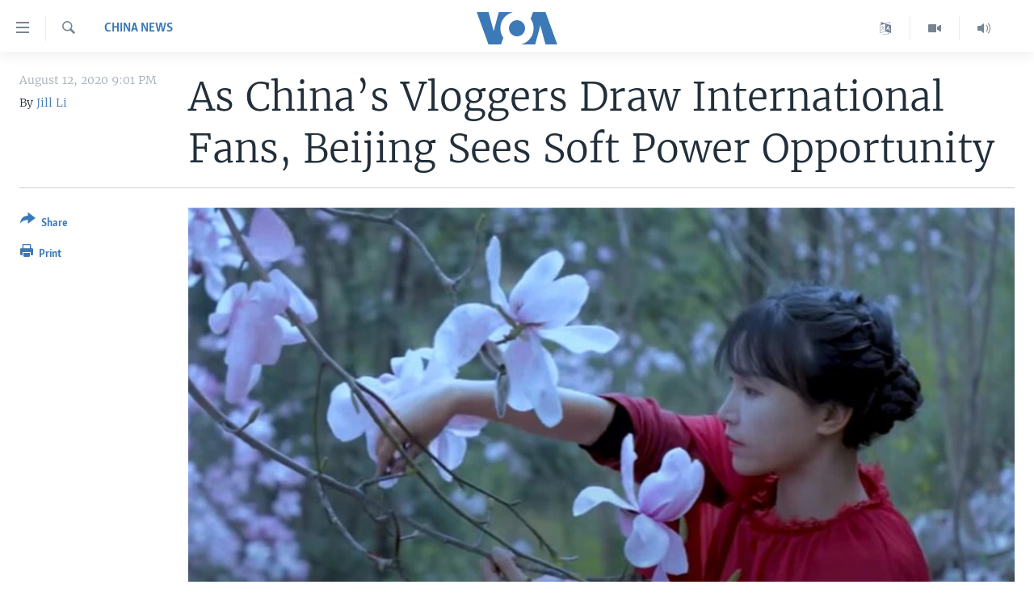

--- FILE ---
content_type: text/html; charset=utf-8
request_url: https://www.voanews.com/a/east-asia-pacific_voa-news-china_chinas-vloggers-draw-international-fans-beijing-sees-soft-power/6194341.html
body_size: 13063
content:

<!DOCTYPE html>
<html lang="en" dir="ltr" class="no-js">
<head>
<link href="/Content/responsive/VOA/en-US/VOA-en-US.css?&amp;av=0.0.0.0&amp;cb=306" rel="stylesheet"/>
<script src="https://tags.voanews.com/voa-pangea/prod/utag.sync.js"></script> <script type='text/javascript' src='https://www.youtube.com/iframe_api' async></script>
<script type="text/javascript">
//a general 'js' detection, must be on top level in <head>, due to CSS performance
document.documentElement.className = "js";
var cacheBuster = "306";
var appBaseUrl = "/";
var imgEnhancerBreakpoints = [0, 144, 256, 408, 650, 1023, 1597];
var isLoggingEnabled = false;
var isPreviewPage = false;
var isLivePreviewPage = false;
if (!isPreviewPage) {
window.RFE = window.RFE || {};
window.RFE.cacheEnabledByParam = window.location.href.indexOf('nocache=1') === -1;
const url = new URL(window.location.href);
const params = new URLSearchParams(url.search);
// Remove the 'nocache' parameter
params.delete('nocache');
// Update the URL without the 'nocache' parameter
url.search = params.toString();
window.history.replaceState(null, '', url.toString());
} else {
window.addEventListener('load', function() {
const links = window.document.links;
for (let i = 0; i < links.length; i++) {
links[i].href = '#';
links[i].target = '_self';
}
})
}
var pwaEnabled = false;
var swCacheDisabled;
</script>
<meta charset="utf-8" />
<title>As China’s Vloggers Draw International Fans, Beijing Sees Soft Power Opportunity</title>
<meta name="description" content="Analysts counter that videos of rural idylls with millions of YouTube views are unlikely to counter China’s human rights record" />
<meta name="keywords" content="East Asia, China News" />
<meta name="viewport" content="width=device-width, initial-scale=1.0" />
<meta http-equiv="X-UA-Compatible" content="IE=edge" />
<meta name="robots" content="max-image-preview:large"><meta property="fb:pages" content="36235438073" />
<meta name="msvalidate.01" content="3286EE554B6F672A6F2E608C02343C0E" />
<link href="https://www.voanews.com/a/east-asia-pacific_voa-news-china_chinas-vloggers-draw-international-fans-beijing-sees-soft-power/6194341.html" rel="canonical" />
<meta name="apple-mobile-web-app-title" content="VOA" />
<meta name="apple-mobile-web-app-status-bar-style" content="black" />
<meta name="apple-itunes-app" content="app-id=632618796, app-argument=//6194341.ltr" />
<meta content="As China’s Vloggers Draw International Fans, Beijing Sees Soft Power Opportunity" property="og:title" />
<meta content="Analysts counter that videos of rural idylls with millions of YouTube views are unlikely to counter China’s human rights record" property="og:description" />
<meta content="article" property="og:type" />
<meta content="https://www.voanews.com/a/east-asia-pacific_voa-news-china_chinas-vloggers-draw-international-fans-beijing-sees-soft-power/6194341.html" property="og:url" />
<meta content="Voice of America" property="og:site_name" />
<meta content="https://www.facebook.com/voiceofamerica" property="article:publisher" />
<meta content="https://gdb.voanews.com/f212b14e-419a-454a-9c3a-b51fa0abd16f_w1200_h630.png" property="og:image" />
<meta content="1200" property="og:image:width" />
<meta content="630" property="og:image:height" />
<meta content="362002700549372" property="fb:app_id" />
<meta content="Jill Li" name="Author" />
<meta content="summary_large_image" name="twitter:card" />
<meta content="@voanews" name="twitter:site" />
<meta content="https://gdb.voanews.com/f212b14e-419a-454a-9c3a-b51fa0abd16f_w1200_h630.png" name="twitter:image" />
<meta content="As China’s Vloggers Draw International Fans, Beijing Sees Soft Power Opportunity" name="twitter:title" />
<meta content="Analysts counter that videos of rural idylls with millions of YouTube views are unlikely to counter China’s human rights record" name="twitter:description" />
<link rel="amphtml" href="https://www.voanews.com/amp/east-asia-pacific_voa-news-china_chinas-vloggers-draw-international-fans-beijing-sees-soft-power/6194341.html" />
<script type="application/ld+json">{"articleSection":"China News","isAccessibleForFree":true,"headline":"As China’s Vloggers Draw International Fans, Beijing Sees Soft Power Opportunity","inLanguage":"en-US","keywords":"East Asia, China News","author":{"@type":"Person","url":"https://www.voanews.com/author/jill-li/_ybyp","description":"","image":{"@type":"ImageObject"},"name":"Jill Li"},"datePublished":"2020-08-13 01:01:12Z","dateModified":"2020-08-13 01:01:12Z","publisher":{"logo":{"width":512,"height":220,"@type":"ImageObject","url":"https://www.voanews.com/Content/responsive/VOA/en-US/img/logo.png"},"@type":"NewsMediaOrganization","url":"https://www.voanews.com","sameAs":["https://www.facebook.com/VOANews","https://twitter.com/voanews","https://www.youtube.com/user/VOAvideo","https://www.instagram.com/voanews/"],"name":"Voice of America (VOA News)","alternateName":""},"@context":"https://schema.org","@type":"NewsArticle","mainEntityOfPage":"https://www.voanews.com/a/east-asia-pacific_voa-news-china_chinas-vloggers-draw-international-fans-beijing-sees-soft-power/6194341.html","url":"https://www.voanews.com/a/east-asia-pacific_voa-news-china_chinas-vloggers-draw-international-fans-beijing-sees-soft-power/6194341.html","description":"Analysts counter that videos of rural idylls with millions of YouTube views are unlikely to counter China’s human rights record","image":{"width":1080,"height":608,"@type":"ImageObject","url":"https://gdb.voanews.com/f212b14e-419a-454a-9c3a-b51fa0abd16f_w1080_h608.png"},"name":"As China’s Vloggers Draw International Fans, Beijing Sees Soft Power Opportunity"}</script>
<script src="/Scripts/responsive/infographics.b?v=dVbZ-Cza7s4UoO3BqYSZdbxQZVF4BOLP5EfYDs4kqEo1&amp;av=0.0.0.0&amp;cb=306"></script>
<script src="/Scripts/responsive/loader.b?v=Q26XNwrL6vJYKjqFQRDnx01Lk2pi1mRsuLEaVKMsvpA1&amp;av=0.0.0.0&amp;cb=306"></script>
<link rel="icon" type="image/svg+xml" href="/Content/responsive/VOA/img/webApp/favicon.svg" />
<link rel="alternate icon" href="/Content/responsive/VOA/img/webApp/favicon.ico" />
<link rel="apple-touch-icon" sizes="152x152" href="/Content/responsive/VOA/img/webApp/ico-152x152.png" />
<link rel="apple-touch-icon" sizes="144x144" href="/Content/responsive/VOA/img/webApp/ico-144x144.png" />
<link rel="apple-touch-icon" sizes="114x114" href="/Content/responsive/VOA/img/webApp/ico-114x114.png" />
<link rel="apple-touch-icon" sizes="72x72" href="/Content/responsive/VOA/img/webApp/ico-72x72.png" />
<link rel="apple-touch-icon-precomposed" href="/Content/responsive/VOA/img/webApp/ico-57x57.png" />
<link rel="icon" sizes="192x192" href="/Content/responsive/VOA/img/webApp/ico-192x192.png" />
<link rel="icon" sizes="128x128" href="/Content/responsive/VOA/img/webApp/ico-128x128.png" />
<meta name="msapplication-TileColor" content="#ffffff" />
<meta name="msapplication-TileImage" content="/Content/responsive/VOA/img/webApp/ico-144x144.png" />
<link rel="alternate" type="application/rss+xml" title="VOA - Top Stories [RSS]" href="/api/" />
<link rel="sitemap" type="application/rss+xml" href="/sitemap.xml" />
</head>
<body class=" nav-no-loaded cc_theme pg-article print-lay-article js-category-to-nav nojs-images ">
<script type="text/javascript" >
var analyticsData = {url:"https://www.voanews.com/a/east-asia-pacific_voa-news-china_chinas-vloggers-draw-international-fans-beijing-sees-soft-power/6194341.html",property_id:"461",article_uid:"6194341",page_title:"As China’s Vloggers Draw International Fans, Beijing Sees Soft Power Opportunity",page_type:"article",content_type:"article",subcontent_type:"article",last_modified:"2020-08-13 01:01:12Z",pub_datetime:"2020-08-13 01:01:12Z",pub_year:"2020",pub_month:"08",pub_day:"13",pub_hour:"01",pub_weekday:"Thursday",section:"china news",english_section:"china-news",byline:"Jill Li",categories:"asia,china-news",domain:"www.voanews.com",language:"English",language_service:"VOA English",platform:"web",copied:"no",copied_article:"",copied_title:"",runs_js:"Yes",cms_release:"8.44.0.0.306",enviro_type:"prod",slug:"east-asia-pacific_voa-news-china_chinas-vloggers-draw-international-fans-beijing-sees-soft-power",entity:"VOA",short_language_service:"ENG",platform_short:"W",page_name:"As China’s Vloggers Draw International Fans, Beijing Sees Soft Power Opportunity"};
</script>
<noscript><iframe src="https://www.googletagmanager.com/ns.html?id=GTM-N8MP7P" height="0" width="0" style="display:none;visibility:hidden"></iframe></noscript><script type="text/javascript" data-cookiecategory="analytics">
var gtmEventObject = Object.assign({}, analyticsData, {event: 'page_meta_ready'});window.dataLayer = window.dataLayer || [];window.dataLayer.push(gtmEventObject);
if (top.location === self.location) { //if not inside of an IFrame
var renderGtm = "true";
if (renderGtm === "true") {
(function(w,d,s,l,i){w[l]=w[l]||[];w[l].push({'gtm.start':new Date().getTime(),event:'gtm.js'});var f=d.getElementsByTagName(s)[0],j=d.createElement(s),dl=l!='dataLayer'?'&l='+l:'';j.async=true;j.src='//www.googletagmanager.com/gtm.js?id='+i+dl;f.parentNode.insertBefore(j,f);})(window,document,'script','dataLayer','GTM-N8MP7P');
}
}
</script>
<!--Analytics tag js version start-->
<script type="text/javascript" data-cookiecategory="analytics">
var utag_data = Object.assign({}, analyticsData, {});
if(typeof(TealiumTagFrom)==='function' && typeof(TealiumTagSearchKeyword)==='function') {
var utag_from=TealiumTagFrom();var utag_searchKeyword=TealiumTagSearchKeyword();
if(utag_searchKeyword!=null && utag_searchKeyword!=='' && utag_data["search_keyword"]==null) utag_data["search_keyword"]=utag_searchKeyword;if(utag_from!=null && utag_from!=='') utag_data["from"]=TealiumTagFrom();}
if(window.top!== window.self&&utag_data.page_type==="snippet"){utag_data.page_type = 'iframe';}
try{if(window.top!==window.self&&window.self.location.hostname===window.top.location.hostname){utag_data.platform = 'self-embed';utag_data.platform_short = 'se';}}catch(e){if(window.top!==window.self&&window.self.location.search.includes("platformType=self-embed")){utag_data.platform = 'cross-promo';utag_data.platform_short = 'cp';}}
(function(a,b,c,d){ a="https://tags.voanews.com/voa-pangea/prod/utag.js"; b=document;c="script";d=b.createElement(c);d.src=a;d.type="text/java"+c;d.async=true; a=b.getElementsByTagName(c)[0];a.parentNode.insertBefore(d,a); })();
</script>
<!--Analytics tag js version end-->
<!-- Analytics tag management NoScript -->
<noscript>
<img style="position: absolute; border: none;" src="https://ssc.voanews.com/b/ss/bbgprod,bbgentityvoa/1/G.4--NS/1775659594?pageName=voa%3aeng%3aw%3aarticle%3aas%20china%e2%80%99s%20vloggers%20draw%20international%20fans%2c%20beijing%20sees%20soft%20power%20opportunity&amp;c6=as%20china%e2%80%99s%20vloggers%20draw%20international%20fans%2c%20beijing%20sees%20soft%20power%20opportunity&amp;v36=8.44.0.0.306&amp;v6=D=c6&amp;g=https%3a%2f%2fwww.voanews.com%2fa%2feast-asia-pacific_voa-news-china_chinas-vloggers-draw-international-fans-beijing-sees-soft-power%2f6194341.html&amp;c1=D=g&amp;v1=D=g&amp;events=event1,event52&amp;c16=voa%20english&amp;v16=D=c16&amp;c5=china-news&amp;v5=D=c5&amp;ch=china%20news&amp;c15=english&amp;v15=D=c15&amp;c4=article&amp;v4=D=c4&amp;c14=6194341&amp;v14=D=c14&amp;v20=no&amp;c17=web&amp;v17=D=c17&amp;mcorgid=518abc7455e462b97f000101%40adobeorg&amp;server=www.voanews.com&amp;pageType=D=c4&amp;ns=bbg&amp;v29=D=server&amp;v25=voa&amp;v30=461&amp;v105=D=User-Agent " alt="analytics" width="1" height="1" /></noscript>
<!-- End of Analytics tag management NoScript -->
<!--*** Accessibility links - For ScreenReaders only ***-->
<section>
<div class="sr-only">
<h2>Accessibility links</h2>
<ul>
<li><a href="#content" data-disable-smooth-scroll="1">Skip to main content</a></li>
<li><a href="#navigation" data-disable-smooth-scroll="1">Skip to main Navigation</a></li>
<li><a href="#txtHeaderSearch" data-disable-smooth-scroll="1">Skip to Search</a></li>
</ul>
</div>
</section>
<div dir="ltr">
<div id="page">
<aside>
<div class="c-lightbox overlay-modal">
<div class="c-lightbox__intro">
<h2 class="c-lightbox__intro-title"></h2>
<button class="btn btn--rounded c-lightbox__btn c-lightbox__intro-next" title="Next">
<span class="ico ico--rounded ico-chevron-forward"></span>
<span class="sr-only">Next</span>
</button>
</div>
<div class="c-lightbox__nav">
<button class="btn btn--rounded c-lightbox__btn c-lightbox__btn--close" title="Close">
<span class="ico ico--rounded ico-close"></span>
<span class="sr-only">Close</span>
</button>
<button class="btn btn--rounded c-lightbox__btn c-lightbox__btn--prev" title="Previous">
<span class="ico ico--rounded ico-chevron-backward"></span>
<span class="sr-only">Previous</span>
</button>
<button class="btn btn--rounded c-lightbox__btn c-lightbox__btn--next" title="Next">
<span class="ico ico--rounded ico-chevron-forward"></span>
<span class="sr-only">Next</span>
</button>
</div>
<div class="c-lightbox__content-wrap">
<figure class="c-lightbox__content">
<span class="c-spinner c-spinner--lightbox">
<img src="/Content/responsive/img/player-spinner.png"
alt="please wait"
title="please wait" />
</span>
<div class="c-lightbox__img">
<div class="thumb">
<img src="" alt="" />
</div>
</div>
<figcaption>
<div class="c-lightbox__info c-lightbox__info--foot">
<span class="c-lightbox__counter"></span>
<span class="caption c-lightbox__caption"></span>
</div>
</figcaption>
</figure>
</div>
<div class="hidden">
<div class="content-advisory__box content-advisory__box--lightbox">
<span class="content-advisory__box-text">This image contains sensitive content which some people may find offensive or disturbing.</span>
<button class="btn btn--transparent content-advisory__box-btn m-t-md" value="text" type="button">
<span class="btn__text">
Click to reveal
</span>
</button>
</div>
</div>
</div>
<div class="print-dialogue">
<div class="container">
<h3 class="print-dialogue__title section-head">Print Options:</h3>
<div class="print-dialogue__opts">
<ul class="print-dialogue__opt-group">
<li class="form__group form__group--checkbox">
<input class="form__check " id="checkboxImages" name="checkboxImages" type="checkbox" checked="checked" />
<label for="checkboxImages" class="form__label m-t-md">Images</label>
</li>
<li class="form__group form__group--checkbox">
<input class="form__check " id="checkboxMultimedia" name="checkboxMultimedia" type="checkbox" checked="checked" />
<label for="checkboxMultimedia" class="form__label m-t-md">Multimedia</label>
</li>
</ul>
<ul class="print-dialogue__opt-group">
<li class="form__group form__group--checkbox">
<input class="form__check " id="checkboxEmbedded" name="checkboxEmbedded" type="checkbox" checked="checked" />
<label for="checkboxEmbedded" class="form__label m-t-md">Embedded Content</label>
</li>
<li class="form__group form__group--checkbox">
<input class="form__check " id="checkboxComments" name="checkboxComments" type="checkbox" />
<label for="checkboxComments" class="form__label m-t-md">Comments</label>
</li>
</ul>
</div>
<div class="print-dialogue__buttons">
<button class="btn btn--secondary close-button" type="button" title="Cancel">
<span class="btn__text ">Cancel</span>
</button>
<button class="btn btn-cust-print m-l-sm" type="button" title="Print">
<span class="btn__text ">Print</span>
</button>
</div>
</div>
</div>
<div class="ctc-message pos-fix">
<div class="ctc-message__inner">Link has been copied to clipboard</div>
</div>
</aside>
<div class="hdr-20 hdr-20--big">
<div class="hdr-20__inner">
<div class="hdr-20__max pos-rel">
<div class="hdr-20__side hdr-20__side--primary d-flex">
<label data-for="main-menu-ctrl" data-switcher-trigger="true" data-switch-target="main-menu-ctrl" class="burger hdr-trigger pos-rel trans-trigger" data-trans-evt="click" data-trans-id="menu">
<span class="ico ico-close hdr-trigger__ico hdr-trigger__ico--close burger__ico burger__ico--close"></span>
<span class="ico ico-menu hdr-trigger__ico hdr-trigger__ico--open burger__ico burger__ico--open"></span>
</label>
<div class="menu-pnl pos-fix trans-target" data-switch-target="main-menu-ctrl" data-trans-id="menu">
<div class="menu-pnl__inner">
<nav class="main-nav menu-pnl__item menu-pnl__item--first">
<ul class="main-nav__list accordeon" data-analytics-tales="false" data-promo-name="link" data-location-name="nav,secnav">
<li class="main-nav__item">
<a class="main-nav__item-name main-nav__item-name--link" href="/p/6195.html" title="Home" data-item-name="index" >Home</a>
</li>
<li class="main-nav__item accordeon__item" data-switch-target="menu-item-1902">
<label class="main-nav__item-name main-nav__item-name--label accordeon__control-label" data-switcher-trigger="true" data-for="menu-item-1902">
United States
<span class="ico ico-chevron-down main-nav__chev"></span>
</label>
<div class="main-nav__sub-list">
<a class="main-nav__item-name main-nav__item-name--link main-nav__item-name--sub" href="/usa" title="U.S. News" data-item-name="usa-responsive" >U.S. News</a>
<a class="main-nav__item-name main-nav__item-name--link main-nav__item-name--sub" href="/all-about-america" title="All About America" data-item-name="all-about-america" >All About America</a>
</div>
</li>
<li class="main-nav__item accordeon__item" data-switch-target="menu-item-1832">
<label class="main-nav__item-name main-nav__item-name--label accordeon__control-label" data-switcher-trigger="true" data-for="menu-item-1832">
World
<span class="ico ico-chevron-down main-nav__chev"></span>
</label>
<div class="main-nav__sub-list">
<a class="main-nav__item-name main-nav__item-name--link main-nav__item-name--sub" href="/africa" title="Africa" data-item-name="africa-responsive" >Africa</a>
<a class="main-nav__item-name main-nav__item-name--link main-nav__item-name--sub" href="/americas" title="The Americas" data-item-name="americas-responsive" >The Americas</a>
<a class="main-nav__item-name main-nav__item-name--link main-nav__item-name--sub" href="/east-asia" title="East Asia" data-item-name="asia-responsive" >East Asia</a>
<a class="main-nav__item-name main-nav__item-name--link main-nav__item-name--sub" href="/europe" title="Europe" data-item-name="europe-responsive" >Europe</a>
<a class="main-nav__item-name main-nav__item-name--link main-nav__item-name--sub" href="/middle-east" title="Middle East" data-item-name="middle-east-responsive" >Middle East</a>
<a class="main-nav__item-name main-nav__item-name--link main-nav__item-name--sub" href="/south-central-asia" title="South &amp; Central Asia" data-item-name="south-central-asia" >South &amp; Central Asia</a>
</div>
</li>
<li class="main-nav__item">
<a class="main-nav__item-name main-nav__item-name--link" href="https://www.voanews.com/programs/tv" title="Broadcast Programs" >Broadcast Programs</a>
</li>
<li class="main-nav__item">
<a class="main-nav__item-name main-nav__item-name--link" href="https://www.voanews.com/navigation/allsites" title="VOA Languages" target="_blank" rel="noopener">VOA Languages</a>
</li>
<li class="main-nav__item">
<a class="main-nav__item-name main-nav__item-name--link" href="https://projects.voanews.com/global2/" title="Latest Global Coverage" >Latest Global Coverage</a>
</li>
</ul>
</nav>
<div class="menu-pnl__item menu-pnl__item--social">
<h5 class="menu-pnl__sub-head">Follow Us</h5>
<a href="https://www.facebook.com/VOANews" title="Follow us on Facebook" data-analytics-text="follow_on_facebook" class="btn btn--rounded btn--social-inverted menu-pnl__btn js-social-btn btn-facebook" target="_blank" rel="noopener">
<span class="ico ico-facebook-alt ico--rounded"></span>
</a>
<a href="https://twitter.com/voanews" title="Follow us on Twitter" data-analytics-text="follow_on_twitter" class="btn btn--rounded btn--social-inverted menu-pnl__btn js-social-btn btn-twitter" target="_blank" rel="noopener">
<span class="ico ico-twitter ico--rounded"></span>
</a>
<a href="https://www.youtube.com/user/VOAvideo" title="Follow us on YouTube" data-analytics-text="follow_on_youtube" class="btn btn--rounded btn--social-inverted menu-pnl__btn js-social-btn btn-youtube" target="_blank" rel="noopener">
<span class="ico ico-youtube ico--rounded"></span>
</a>
<a href="https://www.instagram.com/voanews/" title="Follow us on Instagram" data-analytics-text="follow_on_instagram" class="btn btn--rounded btn--social-inverted menu-pnl__btn js-social-btn btn-instagram" target="_blank" rel="noopener">
<span class="ico ico-instagram ico--rounded"></span>
</a>
</div>
<div class="menu-pnl__item">
<a href="/navigation/allsites" class="menu-pnl__item-link">
<span class="ico ico-languages "></span>
Languages
</a>
</div>
</div>
</div>
<label data-for="top-search-ctrl" data-switcher-trigger="true" data-switch-target="top-search-ctrl" class="top-srch-trigger hdr-trigger">
<span class="ico ico-close hdr-trigger__ico hdr-trigger__ico--close top-srch-trigger__ico top-srch-trigger__ico--close"></span>
<span class="ico ico-search hdr-trigger__ico hdr-trigger__ico--open top-srch-trigger__ico top-srch-trigger__ico--open"></span>
</label>
<div class="srch-top srch-top--in-header" data-switch-target="top-search-ctrl">
<div class="container">
<form action="/s" class="srch-top__form srch-top__form--in-header" id="form-topSearchHeader" method="get" role="search"><label for="txtHeaderSearch" class="sr-only">Search</label>
<input type="text" id="txtHeaderSearch" name="k" placeholder="search text ..." accesskey="s" value="" class="srch-top__input analyticstag-event" onkeydown="if (event.keyCode === 13) { FireAnalyticsTagEventOnSearch('search', $dom.get('#txtHeaderSearch')[0].value) }" />
<button title="Search" type="submit" class="btn btn--top-srch analyticstag-event" onclick="FireAnalyticsTagEventOnSearch('search', $dom.get('#txtHeaderSearch')[0].value) ">
<span class="ico ico-search"></span>
</button></form>
</div>
</div>
<a href="/" class="main-logo-link">
<img src="/Content/responsive/VOA/en-US/img/logo-compact.svg" class="main-logo main-logo--comp" alt="site logo">
<img src="/Content/responsive/VOA/en-US/img/logo.svg" class="main-logo main-logo--big" alt="site logo">
</a>
</div>
<div class="hdr-20__side hdr-20__side--secondary d-flex">
<a href="/p/5340.html" title="Latest Newscast " class="hdr-20__secondary-item" data-item-name="audio">
<span class="ico ico-audio hdr-20__secondary-icon"></span>
</a>
<a href="/p/7755.html" title="Videos" class="hdr-20__secondary-item" data-item-name="video">
<span class="ico ico-video hdr-20__secondary-icon"></span>
</a>
<a href="/navigation/allsites" title="Languages" class="hdr-20__secondary-item" data-item-name="custom1">
<span class="ico-custom ico-custom--1 hdr-20__secondary-icon"></span>
</a>
<a href="/s" title="Search" class="hdr-20__secondary-item hdr-20__secondary-item--search" data-item-name="search">
<span class="ico ico-search hdr-20__secondary-icon hdr-20__secondary-icon--search"></span>
</a>
<div class="srch-bottom">
<form action="/s" class="srch-bottom__form d-flex" id="form-bottomSearch" method="get" role="search"><label for="txtSearch" class="sr-only">Search</label>
<input type="search" id="txtSearch" name="k" placeholder="search text ..." accesskey="s" value="" class="srch-bottom__input analyticstag-event" onkeydown="if (event.keyCode === 13) { FireAnalyticsTagEventOnSearch('search', $dom.get('#txtSearch')[0].value) }" />
<button title="Search" type="submit" class="btn btn--bottom-srch analyticstag-event" onclick="FireAnalyticsTagEventOnSearch('search', $dom.get('#txtSearch')[0].value) ">
<span class="ico ico-search"></span>
</button></form>
</div>
</div>
<img src="/Content/responsive/VOA/en-US/img/logo-print.gif" class="logo-print" alt="site logo">
<img src="/Content/responsive/VOA/en-US/img/logo-print_color.png" class="logo-print logo-print--color" alt="site logo">
</div>
</div>
</div>
<script>
if (document.body.className.indexOf('pg-home') > -1) {
var nav2In = document.querySelector('.hdr-20__inner');
var nav2Sec = document.querySelector('.hdr-20__side--secondary');
var secStyle = window.getComputedStyle(nav2Sec);
if (nav2In && window.pageYOffset < 150 && secStyle['position'] !== 'fixed') {
nav2In.classList.add('hdr-20__inner--big')
}
}
</script>
<div class="c-hlights c-hlights--breaking c-hlights--no-item" data-hlight-display="mobile,desktop">
<div class="c-hlights__wrap container p-0">
<div class="c-hlights__nav">
<a role="button" href="#" title="Previous">
<span class="ico ico-chevron-backward m-0"></span>
<span class="sr-only">Previous</span>
</a>
<a role="button" href="#" title="Next">
<span class="ico ico-chevron-forward m-0"></span>
<span class="sr-only">Next</span>
</a>
</div>
<span class="c-hlights__label">
<span class="">Breaking News</span>
<span class="switcher-trigger">
<label data-for="more-less-1" data-switcher-trigger="true" class="switcher-trigger__label switcher-trigger__label--more p-b-0" title="Show more">
<span class="ico ico-chevron-down"></span>
</label>
<label data-for="more-less-1" data-switcher-trigger="true" class="switcher-trigger__label switcher-trigger__label--less p-b-0" title="Show less">
<span class="ico ico-chevron-up"></span>
</label>
</span>
</span>
<ul class="c-hlights__items switcher-target" data-switch-target="more-less-1">
</ul>
</div>
</div> <div id="content">
<main class="container">
<div class="hdr-container">
<div class="row">
<div class="col-category col-xs-12 col-md-2 pull-left"> <div class="category js-category">
<a class="" href="/z/6715">China News</a> </div>
</div><div class="col-title col-xs-12 col-md-10 pull-right"> <h1 class="title pg-title">
As China’s Vloggers Draw International Fans, Beijing Sees Soft Power Opportunity
</h1>
</div><div class="col-publishing-details col-xs-12 col-sm-12 col-md-2 pull-left"> <div class="publishing-details ">
<div class="published">
<span class="date" >
<time pubdate="pubdate" datetime="2020-08-12T21:01:12-05:00">
August 12, 2020 9:01 PM
</time>
</span>
</div>
<div class="links">
<ul class="links__list links__list--column">
<li class="links__item">
By <a class="links__item-link" href="/author/jill-li/_ybyp" title="Jill Li">Jill Li</a>
</li>
</ul>
</div>
</div>
</div><div class="col-lg-12 separator"> <div class="separator">
<hr class="title-line" />
</div>
</div><div class="col-multimedia col-xs-12 col-md-10 pull-right"> <div class="cover-media">
<figure class="media-image js-media-expand">
<div class="img-wrap">
<div class="thumb thumb16_9">
<img src="https://gdb.voanews.com/f212b14e-419a-454a-9c3a-b51fa0abd16f_w250_r1_s.png" alt="Li Ziqi, shown here in one of her YouTube videos, is one of China&#39;s most popular vloggers." />
</div>
</div>
<figcaption>
<span class="caption">Li Ziqi, shown here in one of her YouTube videos, is one of China&#39;s most popular vloggers.</span>
</figcaption>
</figure>
</div>
</div><div class="col-xs-12 col-md-2 pull-left article-share pos-rel"> <div class="share--box">
<div class="sticky-share-container" style="display:none">
<div class="container">
<a href="https://www.voanews.com" id="logo-sticky-share">&nbsp;</a>
<div class="pg-title pg-title--sticky-share">
As China’s Vloggers Draw International Fans, Beijing Sees Soft Power Opportunity
</div>
<div class="sticked-nav-actions">
<!--This part is for sticky navigation display-->
<p class="buttons link-content-sharing p-0 ">
<button class="btn btn--link btn-content-sharing p-t-0 " id="btnContentSharing" value="text" role="Button" type="" title="More options">
<span class="ico ico-share ico--l"></span>
<span class="btn__text ">
Share
</span>
</button>
</p>
<aside class="content-sharing js-content-sharing js-content-sharing--apply-sticky content-sharing--sticky"
role="complementary"
data-share-url="https://www.voanews.com/a/east-asia-pacific_voa-news-china_chinas-vloggers-draw-international-fans-beijing-sees-soft-power/6194341.html" data-share-title="As China’s Vloggers Draw International Fans, Beijing Sees Soft Power Opportunity" data-share-text="">
<div class="content-sharing__popover">
<h6 class="content-sharing__title">Share</h6>
<button href="#close" id="btnCloseSharing" class="btn btn--text-like content-sharing__close-btn">
<span class="ico ico-close ico--l"></span>
</button>
<ul class="content-sharing__list">
<li class="content-sharing__item">
<div class="ctc ">
<input type="text" class="ctc__input" readonly="readonly">
<a href="" js-href="https://www.voanews.com/a/east-asia-pacific_voa-news-china_chinas-vloggers-draw-international-fans-beijing-sees-soft-power/6194341.html" class="content-sharing__link ctc__button">
<span class="ico ico-copy-link ico--rounded ico--s"></span>
<span class="content-sharing__link-text">Copy link</span>
</a>
</div>
</li>
<li class="content-sharing__item">
<a href="https://facebook.com/sharer.php?u=https%3a%2f%2fwww.voanews.com%2fa%2feast-asia-pacific_voa-news-china_chinas-vloggers-draw-international-fans-beijing-sees-soft-power%2f6194341.html"
data-analytics-text="share_on_facebook"
title="Facebook" target="_blank"
class="content-sharing__link js-social-btn">
<span class="ico ico-facebook ico--rounded ico--s"></span>
<span class="content-sharing__link-text">Facebook</span>
</a>
</li>
<li class="content-sharing__item">
<a href="https://twitter.com/share?url=https%3a%2f%2fwww.voanews.com%2fa%2feast-asia-pacific_voa-news-china_chinas-vloggers-draw-international-fans-beijing-sees-soft-power%2f6194341.html&amp;text=As+China%e2%80%99s+Vloggers+Draw+International+Fans%2c+Beijing+Sees+Soft+Power+Opportunity"
data-analytics-text="share_on_twitter"
title="Twitter" target="_blank"
class="content-sharing__link js-social-btn">
<span class="ico ico-twitter ico--rounded ico--s"></span>
<span class="content-sharing__link-text">Twitter</span>
</a>
</li>
<li class="content-sharing__item">
<a href="mailto:?body=https%3a%2f%2fwww.voanews.com%2fa%2feast-asia-pacific_voa-news-china_chinas-vloggers-draw-international-fans-beijing-sees-soft-power%2f6194341.html&amp;subject=As China’s Vloggers Draw International Fans, Beijing Sees Soft Power Opportunity"
title="Email"
class="content-sharing__link ">
<span class="ico ico-email ico--rounded ico--s"></span>
<span class="content-sharing__link-text">Email</span>
</a>
</li>
</ul>
</div>
</aside>
</div>
</div>
</div>
<div class="links">
<p class="buttons link-content-sharing p-0 ">
<button class="btn btn--link btn-content-sharing p-t-0 " id="btnContentSharing" value="text" role="Button" type="" title="More options">
<span class="ico ico-share ico--l"></span>
<span class="btn__text ">
Share
</span>
</button>
</p>
<aside class="content-sharing js-content-sharing " role="complementary"
data-share-url="https://www.voanews.com/a/east-asia-pacific_voa-news-china_chinas-vloggers-draw-international-fans-beijing-sees-soft-power/6194341.html" data-share-title="As China’s Vloggers Draw International Fans, Beijing Sees Soft Power Opportunity" data-share-text="">
<div class="content-sharing__popover">
<h6 class="content-sharing__title">Share</h6>
<button href="#close" id="btnCloseSharing" class="btn btn--text-like content-sharing__close-btn">
<span class="ico ico-close ico--l"></span>
</button>
<ul class="content-sharing__list">
<li class="content-sharing__item">
<div class="ctc ">
<input type="text" class="ctc__input" readonly="readonly">
<a href="" js-href="https://www.voanews.com/a/east-asia-pacific_voa-news-china_chinas-vloggers-draw-international-fans-beijing-sees-soft-power/6194341.html" class="content-sharing__link ctc__button">
<span class="ico ico-copy-link ico--rounded ico--l"></span>
<span class="content-sharing__link-text">Copy link</span>
</a>
</div>
</li>
<li class="content-sharing__item">
<a href="https://facebook.com/sharer.php?u=https%3a%2f%2fwww.voanews.com%2fa%2feast-asia-pacific_voa-news-china_chinas-vloggers-draw-international-fans-beijing-sees-soft-power%2f6194341.html"
data-analytics-text="share_on_facebook"
title="Facebook" target="_blank"
class="content-sharing__link js-social-btn">
<span class="ico ico-facebook ico--rounded ico--l"></span>
<span class="content-sharing__link-text">Facebook</span>
</a>
</li>
<li class="content-sharing__item">
<a href="https://twitter.com/share?url=https%3a%2f%2fwww.voanews.com%2fa%2feast-asia-pacific_voa-news-china_chinas-vloggers-draw-international-fans-beijing-sees-soft-power%2f6194341.html&amp;text=As+China%e2%80%99s+Vloggers+Draw+International+Fans%2c+Beijing+Sees+Soft+Power+Opportunity"
data-analytics-text="share_on_twitter"
title="Twitter" target="_blank"
class="content-sharing__link js-social-btn">
<span class="ico ico-twitter ico--rounded ico--l"></span>
<span class="content-sharing__link-text">Twitter</span>
</a>
</li>
<li class="content-sharing__item">
<a href="mailto:?body=https%3a%2f%2fwww.voanews.com%2fa%2feast-asia-pacific_voa-news-china_chinas-vloggers-draw-international-fans-beijing-sees-soft-power%2f6194341.html&amp;subject=As China’s Vloggers Draw International Fans, Beijing Sees Soft Power Opportunity"
title="Email"
class="content-sharing__link ">
<span class="ico ico-email ico--rounded ico--l"></span>
<span class="content-sharing__link-text">Email</span>
</a>
</li>
</ul>
</div>
</aside>
<p class="link-print visible-md visible-lg buttons p-0">
<button class="btn btn--link btn-print p-t-0" onclick="if (typeof FireAnalyticsTagEvent === 'function') {FireAnalyticsTagEvent({ on_page_event: 'print_story' });}return false" title="(CTRL+P)">
<span class="ico ico-print"></span>
<span class="btn__text">Print</span>
</button>
</p>
</div>
</div>
</div>
</div>
</div>
<div class="body-container">
<div class="row">
<div class="col-xs-12 col-sm-12 col-md-10 col-lg-10 pull-right">
<div class="row">
<div class="col-xs-12 col-sm-12 col-md-8 col-lg-8 pull-left bottom-offset content-offset">
<div id="article-content" class="content-floated-wrap fb-quotable">
<div class="wsw">
<p>At first glance, the videos conjure up visions of a secluded utopian paradise.</p>
<p>In one, a young woman rides on horseback in the dewy landscape of China’s southwestern Sichuan province, picks lily magnolias while wearing in a red cape and then cooks a large spread of dishes with the blossoms.</p><div class="clear"></div>
<div class="wsw__embed mediaReplacer externalMedia">
<div class="c-sticky-container">
<div class="c-sticky-element" data-sp_api="youtube">
<span class="c-sticky-element__close-el c-sticky-element__swipe-el ta-c" title="close">
<span class="ico ico-close m-0"></span>
</span>
<div class="external-content-placeholder"></div><script>renderExternalContent("https://www.youtube.com/embed/F8O3fRC4tSk?&&&fs=1&enablejsapi=1")</script>
</div>
</div>
</div>
<p>In another, she uses grape skins to dye white cloth, sews a flowing purple maxi-dress, and dances in her beautiful, spacious country house.</p><div class="clear"></div>
<div class="wsw__embed mediaReplacer externalMedia">
<div class="c-sticky-container">
<div class="c-sticky-element" data-sp_api="youtube">
<span class="c-sticky-element__close-el c-sticky-element__swipe-el ta-c" title="close">
<span class="ico ico-close m-0"></span>
</span>
<div class="external-content-placeholder"></div><script>renderExternalContent("https://www.youtube.com/embed/8A0ylonIRzU?&&&fs=1&enablejsapi=1")</script>
</div>
</div>
</div>
<p>Meet one of China’s most popular vloggers, Li Ziqi. Picking ingredients from her farm, constructing furniture by hand, and tending her adorable sheep and dogs, she performs the work of a farmer with the grace of a fairy and offers a romantic depiction of China’s country life.</p>
<p>This rural dreamscape comes with some hardheaded analytics: She has over 26.3 million followers on China’s Sina Weibo, more than over 3.5 million followers on Facebook and She has 11.8 million subscribers on YouTube, where her last post, “The Life of Cucumbers” generated more than 10 million views in three weeks. Facebook and YouTube are blocked by China’s Great Firewall.</p>
<p>Li is one of the few Chinese Internet celebrities whose popularity transcends borders. She has received high praise from China’s state media outlets for “showing the wonderful lives of Chinese people in the countryside,” who account for about 40 percent of its people.</p>
<p>Experts who spoke to VOA say that China is trying to tap into its vast pool of talented cybercelebrities to generate soft power for the country. Yet they suggest the strategy is unlikely to be very successful because the actions of the Chinese Communist Party have generated mostly negative publicity outside of China. Soft power, a concept first introduced by Harvard University professor Joseph Nye, refers to a country’s appeal and attraction originated from its culture, political values, foreign policies and ways of life.</p>
<p><strong>Party approval</strong></p>
<p>In an interview with <a class="wsw__a" href="https://www.goldthread2.com/topics/chinese-internet">Goldthread</a>, which explores trends and presents human interest stories from China, the 30-year-old said she started as a one-woman operation in 2015. Li said now she has a videographer and an assistant, but she “has <a class="wsw__a" href="https://www.youtube.com/watch?v=J9CfVcXoYh4 ">full control of the content she wants to film</a>.” The news outlet noted that they were not allowed to observe Li’s filming.</p>
<p>Li's main audience includes urban millennials, as her videos portray an appealing rural life for urban fantasies. Michel Hockx, a professor of Chinese literature at the University of Notre Dame, told VOA Mandarin that these videos would undoubtedly appeal Western audiences and Chinese-speaking communities worldwide.</p>
<p>“For non-Chinese audiences, they might strengthen certain views of Chinese culture and Chinese tradition as &quot;exotic and different,” he said.</p>
<p>Along with praise from her fans in China and elsewhere, China’s official CCTV applauded Li for introducing Chinese culture to the world, telling China’s stories and showing “the confidence and wonderful lives of China’s youth.” All this falls in line with <a class="wsw__a" href="http://www.xinhuanet.com/english/download/Xi_Jinping's_report_at_19th_CPC_National_Congress.pdf ">President Xi Jinping’s call</a> issued two years ago to “to tell China’s stories well, present a true, multidimensional, and panoramic view of China, and enhance our country’s cultural soft power.”</p>
<p><em>Global Times</em>, an English-language Chinese newspaper published under the auspices of the official <em>People's Daily</em>, reported Li lives a reclusive yet ideal Chinese pastoral life, adding which foreigners may liken to “a fairy tale.” The China Association of Young Rural Entrepreneurial Leaders, an organization with deep ties to the Communist Youth League, has invited Li to be their ambassador.</p>
<p>Kingsley Edney, one of the editors of <em>Soft Power With Chinese Characteristics: China’s Campaign for Hearts and Minds</em>, said the fact that the state media are praising vloggers like Li sends a political signal.</p>
<p>“The Chinese government would certainly see these celebrities as a potential resource, but one that needs to be harnessed and controlled,” he told VOA Mandarin.</p>
<p>Stanley Rosen, a professor of Chinese politics at the University of Southern California, echoed Edney.</p>
<p>“I think there is no question that the Party/government wants to co-opt these individuals for domestic and international purposes,” he told VOA Mandarin. “The latter is clear from the YouTube channel since YouTube is banned in China.”</p>
<p>Han Li, an associate professor of literature at Rhodes College, pointed out that Li has a support team for her presence on the banned platforms, Facebook and YouTube. “That tells you she has government support,” she told VOA.</p>
<p><strong>Soft power</strong></p>
<p>In June, an article in <em><a class="wsw__a" href="https://thediplomat.com/2020/05/will-internet-celebrities-become-chinas-new-channel-for-projecting-soft-power/">The Diplomat</a></em> magazine said that individual content creators like Li are sensitive to viewer perceptions and present a softer, diversified, and apolitical side of Chinese society that better connects with international audiences.</p>
<p>“Their success implies that China could tap into this vast pool of talented cyber celebrities to generate soft power for the country – in fact, this may have already started,” wrote author Jo Kim.</p>
<p>Rosen said the Chinese Communist Party has tried to generate soft power through its culture in numerous ways,<a class="wsw__a" href="https://www.voanews.com/usa/students-call-shut-beijing-funded-confucius-institutes"> including films and Confucius Institutes</a>, but has not been notably successful, particularly in the West.</p>
<p>“Given all the negatives that stem from China's actions in Xinjiang, Hong Kong, the South China Sea and elsewhere, the Party-state is looking for something to show the ‘soft side’ of China, through ordinary people, to show that Chinese people are just like people everywhere,” he said.</p>
<p>Yet Rosen argued this strategy would be hard to be overly successful because the recent aggressive actions of CCP have generated negative publicity outside China.</p>
<p>Since Xi came to power, the Chinese leader has stressed the importance of building a network to reach out to the international audience, and do a better job &quot;telling China's stories, conveying China's voice and building cultural self-confidence.&quot;</p>
<p>University of Notre Dame's Michel Hockx said he doesn't believe the videos are a specific promotion of soft power or that they will necessarily benefit China.</p>
<p>&quot;These celebrities are not actively working with the state, as far as I know. Of course they're not working against it either,&quot; he said. &quot;They are making use of the spaces that are available to achieve fame and success, and the state is happy to hold them up as exemplars for their policy.&quot;</p>
<p>He adds that &quot;there are plenty of cultural producers out there on the Chinese Internet that are doing much more interesting things.&quot;</p>
<p>Jonathan McClory, a globally recognized expert on soft power and government communications, said it’s hard for China to win the hearts of citizens from other countries in light of its authoritarian rule at home and aggressive foreign policies abroad.</p>
<p>“While cultural soft power is best placed to draw people in for an initial ‘conversation’, (China’s) behavior in terms of domestic and foreign policy will carry the day in shaping global opinion of a country,” he told VOA.</p>
<p>Edney said the biggest problem with China’s image is its political system. Meanwhile, almost all of the culture it promotes is traditional Chinese culture which is largely non-existent in today’s China.</p>
<p>He recommended the Chinese authorities give these Internet celebrities a little space to promote their quirky interests or personalities, so it can help showcase the vibrancy of contemporary Chinese society to international audiences and give people a fresh view of the country.</p>
<p>Edney continued, saying “Internet celebrities are not going to be able to make people ignore human rights abuses in China.”</p>
<p><em><strong>Correction and update</strong>: An earlier version of this article inaccurately described Kingsley Edney's professional involvement with </em>Soft Power With Chinese Characteristics: China’s Campaign for Hearts and Minds<em>. He was one of the book's editors. This article has also been updated with additional quotes from Michel Hockx.</em></p>
</div>
<ul>
</ul>
</div>
</div>
<div class="col-xs-12 col-sm-12 col-md-4 col-lg-4 pull-left design-top-offset"> <div class="media-block-wrap">
<h2 class="section-head">Related</h2>
<div class="row">
<ul>
<li class="col-xs-12 col-sm-6 col-md-12 col-lg-12 mb-grid">
<div class="media-block ">
<a href="/a/east-asia-pacific_voa-news-china_china-embraces-bigger-internet-virtually-unlimited-ip-addresses/6194326.html" class="img-wrap img-wrap--t-spac img-wrap--size-4 img-wrap--float" title="China Embraces Bigger Internet with Virtually Unlimited IP Addresses">
<div class="thumb thumb16_9">
<noscript class="nojs-img">
<img src="https://gdb.voanews.com/850afa45-c68c-48c0-9e4b-89a9b5216759_w100_r1.jpg" alt="China Embraces Bigger Internet with Virtually Unlimited IP Addresses" />
</noscript>
<img data-src="https://gdb.voanews.com/850afa45-c68c-48c0-9e4b-89a9b5216759_w33_r1.jpg" src="" alt="China Embraces Bigger Internet with Virtually Unlimited IP Addresses" class=""/>
</div>
</a>
<div class="media-block__content media-block__content--h">
<a href="/a/east-asia-pacific_voa-news-china_china-embraces-bigger-internet-virtually-unlimited-ip-addresses/6194326.html">
<h4 class="media-block__title media-block__title--size-4" title="China Embraces Bigger Internet with Virtually Unlimited IP Addresses">
China Embraces Bigger Internet with Virtually Unlimited IP Addresses
</h4>
</a>
</div>
</div>
</li>
<li class="col-xs-12 col-sm-6 col-md-12 col-lg-12 mb-grid">
<div class="media-block ">
<a href="/a/usa_us-top-diplomat-warns-chinas-global-threat/6194322.html" class="img-wrap img-wrap--t-spac img-wrap--size-4 img-wrap--float" title="US Top Diplomat Warns of China’s Global Threat ">
<div class="thumb thumb16_9">
<noscript class="nojs-img">
<img src="https://gdb.voanews.com/a8cdc364-1c6c-4b7f-8b93-c4afebcb2183_w100_r1.jpg" alt="US Top Diplomat Warns of China’s Global Threat " />
</noscript>
<img data-src="https://gdb.voanews.com/a8cdc364-1c6c-4b7f-8b93-c4afebcb2183_w33_r1.jpg" src="" alt="US Top Diplomat Warns of China’s Global Threat " class=""/>
</div>
</a>
<div class="media-block__content media-block__content--h">
<a href="/a/usa_us-top-diplomat-warns-chinas-global-threat/6194322.html">
<h4 class="media-block__title media-block__title--size-4" title="US Top Diplomat Warns of China’s Global Threat ">
US Top Diplomat Warns of China’s Global Threat
</h4>
</a>
</div>
</div>
</li>
<li class="col-xs-12 col-sm-6 col-md-12 col-lg-12 mb-grid">
<div class="media-block ">
<a href="/a/east-asia-pacific_taiwan-plans-help-us-shift-medical-supply-chain-away-china/6194277.html" class="img-wrap img-wrap--t-spac img-wrap--size-4 img-wrap--float" title="Taiwan Plans to Help the US Shift Medical Supply Chain Away from China">
<div class="thumb thumb16_9">
<noscript class="nojs-img">
<img src="https://gdb.voanews.com/0ffd0e5f-5809-4a96-8618-85d9ecf03090_w100_r1.jpg" alt="Taiwan Plans to Help the US Shift Medical Supply Chain Away from China" />
</noscript>
<img data-src="https://gdb.voanews.com/0ffd0e5f-5809-4a96-8618-85d9ecf03090_w33_r1.jpg" src="" alt="Taiwan Plans to Help the US Shift Medical Supply Chain Away from China" class=""/>
</div>
</a>
<div class="media-block__content media-block__content--h">
<a href="/a/east-asia-pacific_taiwan-plans-help-us-shift-medical-supply-chain-away-china/6194277.html">
<h4 class="media-block__title media-block__title--size-4" title="Taiwan Plans to Help the US Shift Medical Supply Chain Away from China">
Taiwan Plans to Help the US Shift Medical Supply Chain Away from China
</h4>
</a>
</div>
</div>
</li>
<li class="col-xs-12 col-sm-6 col-md-12 col-lg-12 mb-grid">
<div class="media-block ">
<a href="/a/usa_us-officials-sanctioned-china-denounce-measures-distraction/6194269.html" class="img-wrap img-wrap--t-spac img-wrap--size-4 img-wrap--float" title="US Officials Sanctioned by China Denounce Measures as Distraction">
<div class="thumb thumb16_9">
<noscript class="nojs-img">
<img src="https://gdb.voanews.com/b10929fe-6b58-453e-8808-ece35c6d131d_w100_r1.jpg" alt="US Officials Sanctioned by China Denounce Measures as Distraction" />
</noscript>
<img data-src="https://gdb.voanews.com/b10929fe-6b58-453e-8808-ece35c6d131d_w33_r1.jpg" src="" alt="US Officials Sanctioned by China Denounce Measures as Distraction" class=""/>
</div>
</a>
<div class="media-block__content media-block__content--h">
<a href="/a/usa_us-officials-sanctioned-china-denounce-measures-distraction/6194269.html">
<h4 class="media-block__title media-block__title--size-4" title="US Officials Sanctioned by China Denounce Measures as Distraction">
US Officials Sanctioned by China Denounce Measures as Distraction
</h4>
</a>
</div>
</div>
</li>
</ul>
</div>
</div>
<div class="region">
<div class="media-block-wrap" id="wrowblock-37071_21" data-area-id=R1_1>
<h2 class="section-head">
More News </h2>
<div class="row">
<ul>
</ul>
</div>
</div>
<div class="media-block-wrap" id="wrowblock-37072_21" data-area-id=R2_1>
<h2 class="section-head">
Special Report </h2>
<div class="row">
<ul>
<li class="col-xs-12 col-sm-12 col-md-12 col-lg-12 mb-grid">
<div class="media-block ">
<a href="https://projects.voanews.com/china/global-footprint/data-explorer/v3/" target="_blank" rel="noopener" class="img-wrap img-wrap--t-spac img-wrap--size-2" title="China&#39;s Global Development Spending">
<div class="thumb thumb16_9">
<noscript class="nojs-img">
<img src="https://gdb.voanews.com/01000000-0aff-0242-ba83-08dbfff74f02_w160_r1.png" alt="China’s Global Development Spending" />
</noscript>
<img data-src="https://gdb.voanews.com/01000000-0aff-0242-ba83-08dbfff74f02_w100_r1.png" src="" alt="China’s Global Development Spending" class=""/>
</div>
</a>
<div class="media-block__content">
<span class="category category--mb category--size-2" >Updated</span>
<a href="https://projects.voanews.com/china/global-footprint/data-explorer/v3/" target="_blank" rel="noopener">
<h4 class="media-block__title media-block__title--size-2" title="China&#39;s Global Development Spending">
China&#39;s Global Development Spending
</h4>
</a>
</div>
</div>
</li>
</ul>
</div>
</div>
</div>
</div>
</div>
</div>
</div>
</div>
</main>
<a class="btn pos-abs p-0 lazy-scroll-load" data-ajax="true" data-ajax-mode="replace" data-ajax-update="#ymla-section" data-ajax-url="/part/section/5/9228" href="/p/9228.html" loadonce="true" title="Continue reading">​</a> <div id="ymla-section" class="clear ymla-section"></div>
</div>
<footer role="contentinfo">
<div id="foot" class="foot">
<div class="container">
<div class="foot-nav collapsed" id="foot-nav">
<div class="menu">
<ul class="items">
<li class="socials block-socials">
<span class="handler" id="socials-handler">
Follow Us
</span>
<div class="inner">
<ul class="subitems follow">
<li>
<a href="https://www.facebook.com/VOANews" title="Follow us on Facebook" data-analytics-text="follow_on_facebook" class="btn btn--rounded js-social-btn btn-facebook" target="_blank" rel="noopener">
<span class="ico ico-facebook-alt ico--rounded"></span>
</a>
</li>
<li>
<a href="https://twitter.com/voanews" title="Follow us on Twitter" data-analytics-text="follow_on_twitter" class="btn btn--rounded js-social-btn btn-twitter" target="_blank" rel="noopener">
<span class="ico ico-twitter ico--rounded"></span>
</a>
</li>
<li>
<a href="https://www.youtube.com/user/VOAvideo" title="Follow us on YouTube" data-analytics-text="follow_on_youtube" class="btn btn--rounded js-social-btn btn-youtube" target="_blank" rel="noopener">
<span class="ico ico-youtube ico--rounded"></span>
</a>
</li>
<li>
<a href="https://www.instagram.com/voanews/" title="Follow us on Instagram" data-analytics-text="follow_on_instagram" class="btn btn--rounded js-social-btn btn-instagram" target="_blank" rel="noopener">
<span class="ico ico-instagram ico--rounded"></span>
</a>
</li>
<li>
<a href="/rssfeeds" title="RSS" data-analytics-text="follow_on_rss" class="btn btn--rounded js-social-btn btn-rss" >
<span class="ico ico-rss ico--rounded"></span>
</a>
</li>
<li>
<a href="/podcasts" title="Podcast" data-analytics-text="follow_on_podcast" class="btn btn--rounded js-social-btn btn-podcast" >
<span class="ico ico-podcast ico--rounded"></span>
</a>
</li>
</ul>
</div>
</li>
<li class="block-primary collapsed collapsible item">
<span class="handler">
United States
<span title="close tab" class="ico ico-chevron-up"></span>
<span title="open tab" class="ico ico-chevron-down"></span>
<span title="add" class="ico ico-plus"></span>
<span title="remove" class="ico ico-minus"></span>
</span>
<div class="inner">
<ul class="subitems">
<li class="subitem">
<a class="handler" href="/z/599" title="US News" >US News</a>
</li>
<li class="subitem">
<a class="handler" href="/all-about-america" title="All About America" >All About America</a>
</li>
</ul>
</div>
</li>
<li class="block-primary collapsed collapsible item">
<span class="handler">
World
<span title="close tab" class="ico ico-chevron-up"></span>
<span title="open tab" class="ico ico-chevron-down"></span>
<span title="add" class="ico ico-plus"></span>
<span title="remove" class="ico ico-minus"></span>
</span>
<div class="inner">
<ul class="subitems">
<li class="subitem">
<a class="handler" href="/africa" title="Africa" >Africa</a>
</li>
<li class="subitem">
<a class="handler" href="/americas" title="The Americas" >The Americas</a>
</li>
<li class="subitem">
<a class="handler" href="/east-asia" title="East Asia Pacific" >East Asia Pacific</a>
</li>
<li class="subitem">
<a class="handler" href="/europe" title="Europe" >Europe</a>
</li>
<li class="subitem">
<a class="handler" href="/middle-east" title="Middle East" >Middle East</a>
</li>
<li class="subitem">
<a class="handler" href="/south-central-asia" title="South &amp; Central Asia" >South &amp; Central Asia</a>
</li>
</ul>
</div>
</li>
<li class="block-secondary collapsed collapsible item">
<span class="handler">
Sections
<span title="close tab" class="ico ico-chevron-up"></span>
<span title="open tab" class="ico ico-chevron-down"></span>
<span title="add" class="ico ico-plus"></span>
<span title="remove" class="ico ico-minus"></span>
</span>
<div class="inner">
<ul class="subitems">
<li class="subitem">
<a class="handler" href="https://www.voanews.com/programs/" title="VOA Programs" >VOA Programs</a>
</li>
<li class="subitem">
<a class="handler" href="https://projects.voanews.com/" title="Special projects" >Special projects</a>
</li>
<li class="subitem">
<a class="handler" href="/p/5341.html" title="Day in Photos" >Day in Photos</a>
</li>
<li class="subitem">
<a class="handler" href="/iran" title="VOA News on Iran" >VOA News on Iran</a>
</li>
<li class="subitem">
<a class="handler" href="/china" title="VOA News on China" >VOA News on China</a>
</li>
<li class="subitem">
<a class="handler" href="/z/6885" title="52 Documentary" >52 Documentary</a>
</li>
<li class="subitem">
<a class="handler" href="/p/7755.html" title="Videos" >Videos</a>
</li>
</ul>
</div>
</li>
<li class="block-secondary collapsed collapsible item">
<span class="handler">
More From VOA
<span title="close tab" class="ico ico-chevron-up"></span>
<span title="open tab" class="ico ico-chevron-down"></span>
<span title="add" class="ico ico-plus"></span>
<span title="remove" class="ico ico-minus"></span>
</span>
<div class="inner">
<ul class="subitems">
<li class="subitem">
<a class="handler" href="https://www.voaafrica.com" title="VOAAfrica.com Programs" target="_blank" rel="noopener">VOAAfrica.com Programs</a>
</li>
<li class="subitem">
<a class="handler" href="https://learningenglish.voanews.com/" title="VOA Learning English" target="_blank" rel="noopener">VOA Learning English</a>
</li>
<li class="subitem">
<a class="handler" href="https://editorials.voa.gov/" title="Editorials" target="_blank" rel="noopener">Editorials</a>
</li>
</ul>
</div>
</li>
<li class="block-secondary collapsed collapsible item">
<span class="handler">
About this site
<span title="close tab" class="ico ico-chevron-up"></span>
<span title="open tab" class="ico ico-chevron-down"></span>
<span title="add" class="ico ico-plus"></span>
<span title="remove" class="ico ico-minus"></span>
</span>
<div class="inner">
<ul class="subitems">
<li class="subitem">
<a class="handler" href="/p/5338.html" title="Terms of Use &amp; Privacy Notice" >Terms of Use &amp; Privacy Notice</a>
</li>
<li class="subitem">
<a class="handler" href="https://www.insidevoa.com/p/5831.html" title="About VOA" target="_blank" rel="noopener">About VOA</a>
</li>
<li class="subitem">
<a class="handler" href="/p/7866.html" title="Get VOA+" >Get VOA+</a>
</li>
<li class="subitem">
<a class="handler" href="https://www.voanews.com/a/voa-around-the-world/4113370.html" title="VOA Around the World" >VOA Around the World</a>
</li>
<li class="subitem">
<a class="handler" href="https://www.insidevoa.com/p/5621.html" title="Contact VOA" >Contact VOA</a>
</li>
<li class="subitem">
<a class="handler" href="http://www.insidevoa.com/" title="Media Relations" >Media Relations</a>
</li>
<li class="subitem">
<a class="handler" href="http://www.insidevoa.com/p/5719.html" title="Usage Requests" target="_blank" rel="noopener">Usage Requests</a>
</li>
<li class="subitem">
<a class="handler" href="http://pronounce.voanews.com/" title="VOA Pronunciation Guide" target="_blank" rel="noopener">VOA Pronunciation Guide</a>
</li>
</ul>
</div>
</li>
</ul>
</div>
</div>
<div class="foot__item foot__item--copyrights">
<p class="copyright"></p>
</div>
</div>
</div>
</footer> </div>
</div>
<script defer src="/Scripts/responsive/serviceWorkerInstall.js?cb=306"></script>
<script type="text/javascript">
// opera mini - disable ico font
if (navigator.userAgent.match(/Opera Mini/i)) {
document.getElementsByTagName("body")[0].className += " can-not-ff";
}
// mobile browsers test
if (typeof RFE !== 'undefined' && RFE.isMobile) {
if (RFE.isMobile.any()) {
document.getElementsByTagName("body")[0].className += " is-mobile";
}
else {
document.getElementsByTagName("body")[0].className += " is-not-mobile";
}
}
</script>
<script src="/conf.js?x=306" type="text/javascript"></script>
<div class="responsive-indicator">
<div class="visible-xs-block">XS</div>
<div class="visible-sm-block">SM</div>
<div class="visible-md-block">MD</div>
<div class="visible-lg-block">LG</div>
</div>
<script type="text/javascript">
var bar_data = {
"apiId": "6194341",
"apiType": "1",
"isEmbedded": "0",
"culture": "en-US",
"cookieName": "cmsLoggedIn",
"cookieDomain": "www.voanews.com"
};
</script>
<div id="scriptLoaderTarget" style="display:none;contain:strict;"></div>
</body>
</html>